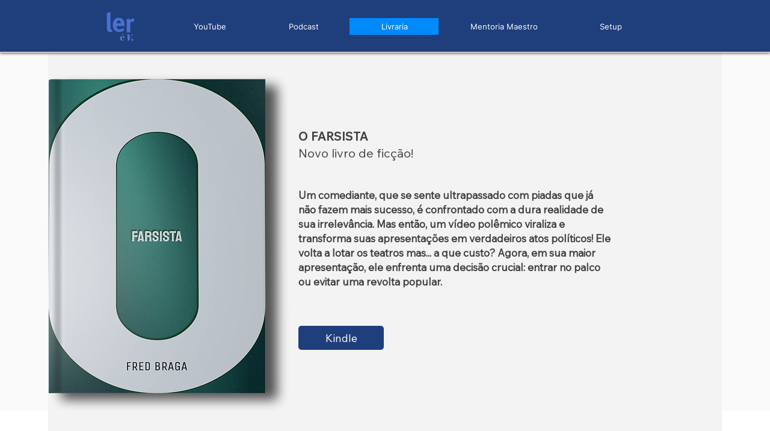

--- FILE ---
content_type: text/html; charset=utf-8
request_url: https://www.google.com/recaptcha/api2/aframe
body_size: 267
content:
<!DOCTYPE HTML><html><head><meta http-equiv="content-type" content="text/html; charset=UTF-8"></head><body><script nonce="4Qi7up7_HHGgUvFyOIsQ4w">/** Anti-fraud and anti-abuse applications only. See google.com/recaptcha */ try{var clients={'sodar':'https://pagead2.googlesyndication.com/pagead/sodar?'};window.addEventListener("message",function(a){try{if(a.source===window.parent){var b=JSON.parse(a.data);var c=clients[b['id']];if(c){var d=document.createElement('img');d.src=c+b['params']+'&rc='+(localStorage.getItem("rc::a")?sessionStorage.getItem("rc::b"):"");window.document.body.appendChild(d);sessionStorage.setItem("rc::e",parseInt(sessionStorage.getItem("rc::e")||0)+1);localStorage.setItem("rc::h",'1768924482833');}}}catch(b){}});window.parent.postMessage("_grecaptcha_ready", "*");}catch(b){}</script></body></html>